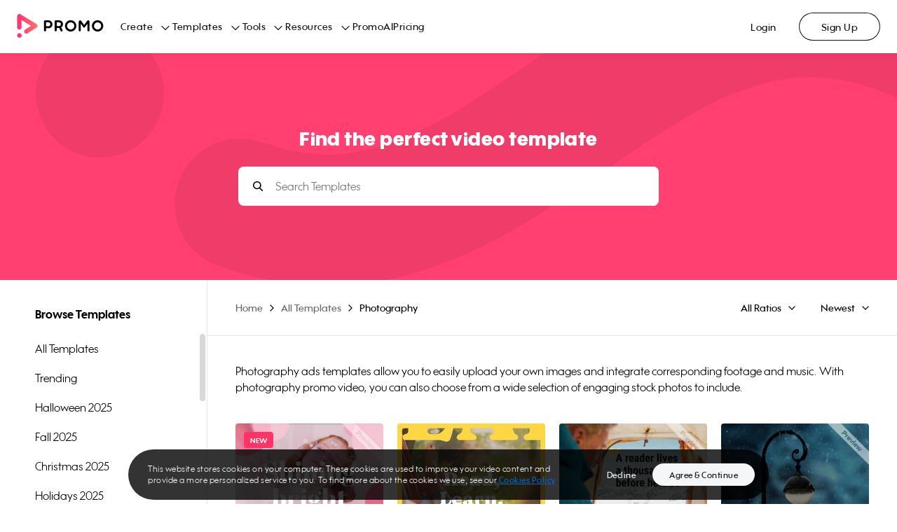

--- FILE ---
content_type: image/svg+xml
request_url: https://ak02-promo-cdn.slidely.com/next/static/images/templates/hero.svg
body_size: 177
content:
<?xml version="1.0" encoding="UTF-8"?>
<svg width="2276px" height="692px" viewBox="0 0 2276 692" version="1.1" xmlns="http://www.w3.org/2000/svg" xmlns:xlink="http://www.w3.org/1999/xlink">
    <!-- Generator: Sketch 53.2 (72643) - https://sketchapp.com -->
    <title>Path</title>
    <desc>Created with Sketch.</desc>
    <g id="Page-1" stroke="none" stroke-width="1" fill="none" fill-rule="evenodd" opacity="0.06">
        <g id="Path" transform="translate(0.000000, 134.000000)">
            <path d="M130.408072,34.8744222 C77.6590862,34.8327838 30.0887841,66.7289065 9.91243341,115.667344 C-10.2639172,164.605781 0.93447548,220.930983 38.2779771,258.339157 C75.6214786,295.74733 131.74222,306.857846 180.43189,286.482107 C229.121559,266.106369 260.77369,218.264507 260.606779,165.298609 C260.323313,93.2643858 202.147425,34.9877488 130.408072,34.8744222 L130.408072,34.8744222 Z" fill="#000000"></path>
            <path d="M2142,309.5 C1315.34956,-528.712486 1063.57456,627.513351 415.218543,391.126822" id="Path-2" stroke="#000000" stroke-width="266.658128" stroke-linecap="round" stroke-linejoin="round"></path>
        </g>
    </g>
</svg>

--- FILE ---
content_type: image/svg+xml
request_url: https://ak02-promo-cdn.slidely.com/next/static/promo-js/images/icons/check.svg
body_size: -35
content:
<?xml version="1.0" encoding="UTF-8"?>
<svg width="11px" height="9px" viewBox="0 0 11 9" version="1.1" xmlns="http://www.w3.org/2000/svg" xmlns:xlink="http://www.w3.org/1999/xlink">
    <!-- Generator: sketchtool 53.2 (72643) - https://sketchapp.com -->
    <title>9F5A39F4-7EDB-45DC-95E4-CEC8A3E89EF1</title>
    <desc>Created with sketchtool.</desc>
    <g id="Page-1" stroke="none" stroke-width="1" fill="none" fill-rule="evenodd" stroke-linecap="round" stroke-linejoin="round">
        <g id="retios-menu-hover-state" transform="translate(-1053.000000, -498.000000)" stroke="#000000" stroke-width="1.5">
            <polyline id="ic_done-copy" points="1063 499.52381 1056.69126 505.619048 1054 502.756454"></polyline>
        </g>
    </g>
</svg>